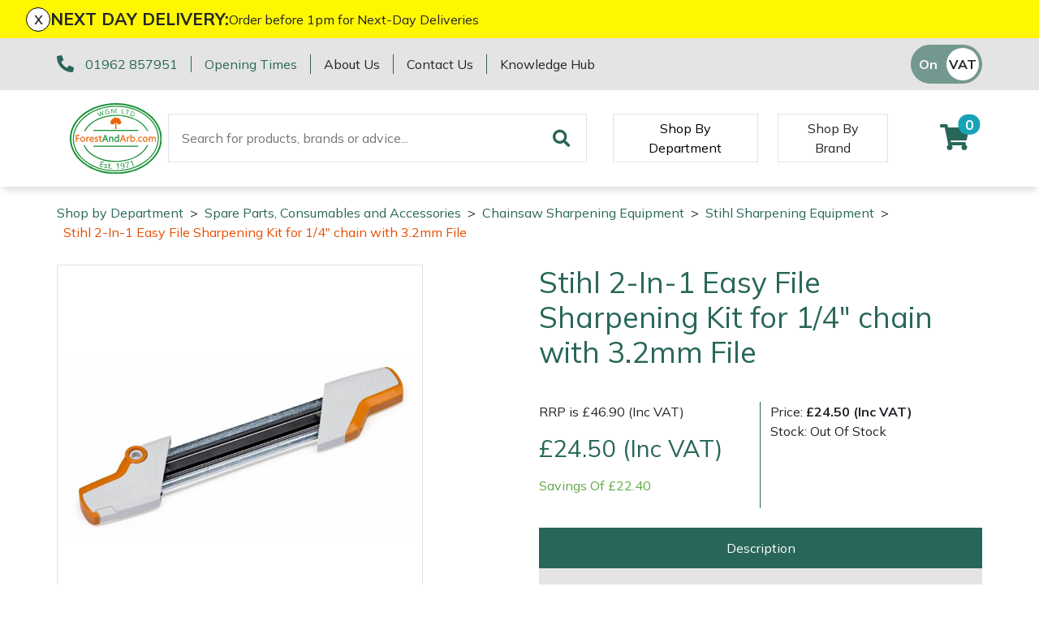

--- FILE ---
content_type: text/html; charset=utf-8
request_url: https://www.forestandarb.com/spare-parts-consumables-and-accessories/chainsaw-sharpening-equipment/stihl-chainsaw-sharpening-equipment/stihl-2-in-1-easy-file-sharpening-kit-for-14-chain-with-18-file
body_size: 15417
content:
<!DOCTYPE html>
<html lang="en">

<head><meta name="Author" content="Winchester Garden Machinery">
<meta name="Generator" content="Intergage">
<meta name="ROBOTS" content="NOODP">
<meta name="description" content="">
<meta name="keywords" content="">
<meta property="og:image" content="https://www.wgmmaster.25-1.a01.co.uk/res/Stihl%202%20in%201%20Easy%20File.jpg">
<meta property="og:title" content="Stihl 2-In-1 Easy File Sharpening Kit for 1/4&#34; chain with 3.2mm File">
<meta property="og:type" content="website">
<meta property="og:url" content="https://www.forestandarb.com/spare-parts-consumables-and-accessories/chainsaw-sharpening-equipment/stihl-chainsaw-sharpening-equipment/stihl-2-in-1-easy-file-sharpening-kit-for-14-chain-with-18-file">

  <title>Stihl 2-In-1 Easy File Sharpening Kit for 1/4&#34; chain with 3.2mm File</title>
  <meta charset="UTF-8">
  <meta name="viewport" content="width = device-width, initial-scale = 1.0">
  <script>
    WebFontConfig = {
      google: {
        families: []
      },
		timeout: 2000
    };

    (function (d) {
      if("Mulish" == "null" && "null" == "null") { return }
      if("Mulish" != "null") {WebFontConfig.google.families.push('Mulish:300,400,700')}
      if("null" != "null") {WebFontConfig.google.families.push('null')}
      d.querySelector('html').classList.add("wf-loading");
      var wf = d.createElement('script'), s = d.scripts[0];
      wf.src = 'https://ajax.googleapis.com/ajax/libs/webfont/1.6.26/webfont.js';
      wf.async = true;
      s.parentNode.insertBefore(wf, s);
    })(document);
  </script>
	<style>svg:not(:root).svg-inline--fa{overflow:visible}.fa,.fab,.fad,.fal,.far,.fas{line-height:1;font-style: normal}.fa,.fas{font-family:'Font Awesome 5 Free';font-weight:900}.svg-inline--fa{display:inline-block;font-size:inherit;height:1em;overflow:visible;vertical-align:-.125em}.svg-inline--fa.fa-lg{vertical-align:-.225em}.svg-inline--fa.fa-w-1{width:0.0625em}.svg-inline--fa.fa-w-2{width:0.125em}.svg-inline--fa.fa-w-3{width:0.1875em}.svg-inline--fa.fa-w-4{width:0.25em}.svg-inline--fa.fa-w-5{width:0.3125em}.svg-inline--fa.fa-w-6{width:0.375em}.svg-inline--fa.fa-w-7{width:0.4375em}.svg-inline--fa.fa-w-8{width:0.5em}.svg-inline--fa.fa-w-9{width:0.5625em}.svg-inline--fa.fa-w-10{width:0.625em}.svg-inline--fa.fa-w-11{width:0.6875em}.svg-inline--fa.fa-w-12{width:0.75em}.svg-inline--fa.fa-w-13{width:0.8125em}.svg-inline--fa.fa-w-14{width:0.875em}.svg-inline--fa.fa-w-15{width:0.9375em}.svg-inline--fa.fa-w-16{width:1em}.svg-inline--fa.fa-w-17{width:1.0625em}.svg-inline--fa.fa-w-18{width:1.125em}.svg-inline--fa.fa-w-19{width:1.1875em}.svg-inline--fa.fa-w-20{width:1.25em}.svg-inline--fa.fa-pull-left{margin-right:.3em;width:auto}.svg-inline--fa.fa-pull-right{margin-left:.3em;width:auto}.svg-inline--fa.fa-border{height:1.5em}.svg-inline--fa.fa-li{width:2em}.svg-inline--fa.fa-fw{width:1.25em}.fa-lg{font-size:1.33333em;line-height:0.75em;vertical-align:-.0667em}.fa-xs{font-size:.75em}.fa-sm{font-size:.875em}.fa-1x{font-size:1em}.fa-2x{font-size:2em}.fa-3x{font-size:3em}.fa-4x{font-size:4em}.fa-5x{font-size:5em}.fa-6x{font-size:6em}.fa-7x{font-size:7em}.fa-8x{font-size:8em}.fa-9x{font-size:9em}.fa-10x{font-size:10em}.fa-fw{text-align:center;width:1.25em}</style>
<link rel="canonical" href="https://www.forestandarb.com/spare-parts-consumables-and-accessories/chainsaw-sharpening-equipment/stihl-chainsaw-sharpening-equipment/stihl-2-in-1-easy-file-sharpening-kit-for-14-chain-with-18-file"><base href="https://www.forestandarb.com/spare-parts-consumables-and-accessories/chainsaw-sharpening-equipment/stihl-chainsaw-sharpening-equipment"><link rel="icon" href="/res/favicon1.ico"><link rel="stylesheet" type="text/css" href="/c2/resources/v12/ldi.css"><link rel="stylesheet" href="/res/c2ag_sitestyle_9_248_1_1.css" type="text/css"><script type="text/javascript">var UI = UI || {}; UI.aGalleries = {galleryid_3_5020:{aImages:[{nHeight:700,nTHeight:100,nTWidth:100,nWidth:700,sName:'Stihl 2 in 1 Easy File',sSrc:'/res/Stihl%202%20in%201%20Easy%20File.jpg',sThumbSrc:'/res/c2ag_100x100_3_Stihl 2 in 1 Easy File.jpg'}],bShowThumbnails:1,bSlideShow:0,nGalleryHeight:500,nGalleryWidth:500,nId:5020,nSlideDelay:5000,nThumbCount:5,nThumbHeight:100,nThumbWidth:100,sType:'product_gallery'}};</script>
<script type="text/javascript" src="/res/bootstrap12.js"></script>
<script type="text/javascript" src="/res/product-gallery.js" defer></script>
<script type="text/javascript" src="https://code.jquery.com/jquery-3.5.1.min.js"></script>
<script type="text/javascript" src="https://kit.fontawesome.com/e01920644d.js"></script>
<script type="text/javascript" src="/res/product-scripts.js" defer></script>
<script type="text/javascript" src="/res/main-app.js" defer></script>
<link rel="preload" as="style" href="/res/c2ag_tr_KG_Override.css" onload="this.onload=null;this.rel='stylesheet'"><noscript><link rel="stylesheet" type="text/css" href="/res/c2ag_tr_KG_Override.css"></noscript><link rel="preload" as="style" href="/res/faa-theme.css" onload="this.onload=null;this.rel='stylesheet'"><noscript><link rel="stylesheet" type="text/css" href="/res/faa-theme.css"></noscript><link rel="preload" as="style" href="/res/product-styles.css" onload="this.onload=null;this.rel='stylesheet'"><noscript><link rel="stylesheet" type="text/css" href="/res/product-styles.css"></noscript><script type="text/javascript" src="/res/checkout.js" defer></script>
<script type="text/javascript" src="https://widget.trustpilot.com/bootstrap/v5/tp.widget.bootstrap.min.js"></script>
<script type="text/javascript" src="/res/c2ag_tr_WGM_CR_Mobile_Filter.js"></script>
</head>

<body class=""><div id="MBMeasureTextDiv" style="position:absolute;left:0px;top:0px;visibility:hidden">&nbsp;</div>

  <div id="wrap">
	 <div id="static-header-ghost" class="static-header-ghost"></div>
	 <div id="static-header" class="static-header">
		 <div class="c2-global-announcement"><div><div class="c2-global-announcement__close" onClick="document.querySelector('.c2-global-announcement').remove();">x</div><p class="c2-global-announcement__heading">NEXT DAY DELIVERY:</p><div class="c2-global-announcement__message"><p>Order before 1pm for Next-Day Deliveries</p></div></div></div>
		 <div class="container-fluid">
<div class="row gx-container">
<div class='c2pgitm_wrap'><div class="c2-header__top bg-dark">
  <div class="container-lg d-flex py-2 align-items-center">
    <div class="d-flex flex-wrap"> 
      <div class="mb-2 mb-md-0">
        <div class="d-flex flex-wrap">
          <div class="text-nowrap">
            <i class="fa-pre-load fa-lg text-primary mr-2">
              <svg aria-hidden="true" focusable="false" data-prefix="fas" data-icon="phone-alt" class="svg-inline--fa fa-phone-alt" role="img" xmlns="http://www.w3.org/2000/svg" viewBox="0 0 512 512"><path fill="currentColor" d="M497.39 361.8l-112-48a24 24 0 0 0-28 6.9l-49.6 60.6A370.66 370.66 0 0 1 130.6 204.11l60.6-49.6a23.94 23.94 0 0 0 6.9-28l-48-112A24.16 24.16 0 0 0 122.6.61l-104 24A24 24 0 0 0 0 48c0 256.5 207.9 464 464 464a24 24 0 0 0 23.4-18.6l24-104a24.29 24.29 0 0 0-14.01-27.6z"></path></svg>
            </i>
            <span class="text-nowrap border-right border-primary pr-3"><a href="tel:01962 857951">01962 857951</a></span>
          </div>
          <div class="d-none d-md-block border-right border-primary pl-sm-3 pr-3"><span class="text-nowrap"><p><a href="https://www.forestandarb.com/opening-hours-other-departments">Opening Times</a></p></span></div>
        </div>
      </div>
      <div class="d-none d-lg-block">
        <div class="d-flex">
          <div class="border-right border-primary pl-md-3 pr-3"><a class="text-reset text-nowrap" href="https://www.forestandarb.com/about-us">About Us</a></div>
          <div class="pl-md-3 pr-3 border-right border-primary"><a class="text-reset text-nowrap" href="https://www.forestandarb.com/contact-us">Contact Us</a></div>
		  <div class="pl-3"><a class="text-reset text-nowrap" href="https://www.forestandarb.com/faa-knowledge-hub">Knowledge Hub</a></div>
        </div>
      </div>
    </div>
    <div class="ml-auto d-flex flex-direction-row align-items-center trust-pilot-snippet">
	  <div class='trustpilotwidget'><!-- TrustBox widget - Micro Star -->
<div class="trustpilot-widget" data-locale="en-GB" data-template-id="5419b732fbfb950b10de65e5" data-businessunit-id="59313e6a0000ff0005a3b758" data-style-height="24px" data-style-width="100%" data-theme="light" data-font-family="Muli" data-text-color="#ea6809">
  <a href="https://uk.trustpilot.com/review/forestandarb.com" target="_blank" rel="noopener">Trustpilot</a>
</div>
<!-- End TrustBox widget --></div>      
      <div class='c2pgitm_wrap'>
<form method="GET" action="https://www.forestandarb.com/cgi-bin/showpage.fcgi" class="c2ecvatsw">
 <input class="c2ecvatswiex" type="radio" name="ectaxswitch" value="0" id="ectaxswitchexvat"  onchange="this.parentNode.submit()"><label class="c2ecvatswlex" for="ectaxswitchexvat">Off</label>
 <input class="c2ecvatswiinc" type="radio" name="ectaxswitch" value="1" id="ectaxswitchincvat" checked onchange="this.parentNode.submit()"><label class="c2ecvatswlinc" for="ectaxswitchincvat">On</label>
<input type="hidden" name="dbitemid" value="4279">
<input type="hidden" name="ldicat" value="980">
<input type="hidden" name="p" value="5843">
<input type="hidden" name="rp" value="2">
<input type="hidden" name="sfa" value="view">
</form>
</div>
    </div>
  </div>
</div>

<div class="c2-header">
  <div class="container-lg maintain-px d-flex align-items-center justify-content-between justify-content-lg-start">

    <!-- Burger Menu Trigger -->
    <div class="d-lg-none navbar-light d-flex">
      <button class="navbar-toggler" type="button" aria-label="Toggle navigation">
        <span class="navbar-toggler-icon"></span>
      </button>
      <a href="#" class="link-secondary" data-c2-trigger="side-bar" data-c2-target="#c2-search-box-side-bar">
        <i class="fa-pre-load fa-2x ml-2 ml-sm-4 mr-2">
          <svg aria-hidden="true" focusable="false" data-prefix="fas" data-icon="search" class="svg-inline--fa fa-search" role="img" xmlns="http://www.w3.org/2000/svg" viewBox="0 0 512 512"><path fill="currentColor" d="M505 442.7L405.3 343c-4.5-4.5-10.6-7-17-7H372c27.6-35.3 44-79.7 44-128C416 93.1 322.9 0 208 0S0 93.1 0 208s93.1 208 208 208c48.3 0 92.7-16.4 128-44v16.3c0 6.4 2.5 12.5 7 17l99.7 99.7c9.4 9.4 24.6 9.4 33.9 0l28.3-28.3c9.4-9.4 9.4-24.6.1-34zM208 336c-70.7 0-128-57.2-128-128 0-70.7 57.2-128 128-128 70.7 0 128 57.2 128 128 0 70.7-57.2 128-128 128z"></path></svg>
        </i>
      </a>
    </div>
    <!-- END: Burger Menu Trigger -->

    <div class="py-3"><a href="https://www.forestandarb.com/"><img alt="ForestAndArb" src="/res/ForestAndArb_FullColour.svg" width="120"></a></div>

    <div class="ml-4 d-none d-lg-block"><div class='c2pgitm_wrap'>
<form method="post" action="https://www.forestandarb.com/search-results1" id="sfsiglobaltext5_form" class="searchBoxForm">
	<span class="SearchBox">
		 <label for="sfsiglobaltext5" class="searchBoxLabel">Search for products, brands or advice...</label>
		 <input type="text" name="sfsiglobaltext5" id="sfsiglobaltext5" size="40" class="searchBoxInput">
	</span>
	<span class="SearchBoxSubmit">
		 <button type="submit"  class="btn btn-primary btn-block d-md-inline-block w-md-auto mt-3 mt-md-0 mr-md-2 c2btnsearch sbtn" name="search">Search</button>
	</span>

<input type="hidden" name="p" value="2211">
<input type="hidden" name="search" value="1">
<input type="hidden" name="searchbox" value="sfsiglobaltext5">
</form>
</div></div>

    <!-- Mega Menu Trigger -->
    <div class="align-self-stretch align-items-center py-2 d-none d-lg-flex ml-5" data-c2-trigger="mega-menu" data-c2-target="#c2-mega-menu-shop-by-departemnt">
      <button class="shop-by-department-btn border px-3 bg-transparent">Shop By Department</button>
    </div>
    <!-- END: Mega Menu Trigger -->
	
	  <div class="align-self-stretch align-items-center py-2 d-none d-lg-flex ml-4 ml-xxl-5">
      <a href="https://www.forestandarb.com/shop-by-brand1" class="btn rounded-0 shop-by-brand-btn border d-flex align-items-center px-3">Shop By Brand</a>
    </div>
	
	 

    <div class="ml-lg-auto d-flex align-items-center">
      <!--<a class="link-secondary" id="favourite" href="https://www.forestandarb.com/wishlist">
        <i class="fa-pre-load fa-2x mr-2 mr-sm-4 ml-2">
          <svg aria-hidden="true" focusable="false" data-prefix="fas" data-icon="heart" class="svg-inline--fa fa-heart" role="img" xmlns="http://www.w3.org/2000/svg" viewBox="0 0 512 512"><path fill="currentColor" d="M462.3 62.6C407.5 15.9 326 24.3 275.7 76.2L256 96.5l-19.7-20.3C186.1 24.3 104.5 15.9 49.7 62.6c-62.8 53.6-66.1 149.8-9.9 207.9l193.5 199.8c12.5 12.9 32.8 12.9 45.3 0l193.5-199.8c56.3-58.1 53-154.3-9.8-207.9z"></path></svg>
        </i>
      </a>-->
	  <a id="mini-phone" class="d-none link-secondary" href="tel:01962 857951">
	  	<i class="fa-pre-load fa-2x mr-2 mr-sm-4 ml-2">
			<svg aria-hidden="true" focusable="false" data-prefix="fas" data-icon="phone-alt" class="svg-inline--fa fa-phone-alt" role="img" xmlns="http://www.w3.org/2000/svg" viewBox="0 0 512 512"><path fill="currentColor" d="M497.39 361.8l-112-48a24 24 0 0 0-28 6.9l-49.6 60.6A370.66 370.66 0 0 1 130.6 204.11l60.6-49.6a23.94 23.94 0 0 0 6.9-28l-48-112A24.16 24.16 0 0 0 122.6.61l-104 24A24 24 0 0 0 0 48c0 256.5 207.9 464 464 464a24 24 0 0 0 23.4-18.6l24-104a24.29 24.29 0 0 0-14.01-27.6z"></path></svg>
		</i>
	  </a>
      <div class='c2pgitm_wrap'><div id="basket_icon_7"><div><a href="https://www.forestandarb.com/shopping-basket"><i class="fa-pre-load fa fa-2x"><svg aria-hidden="true" class="svg-inline--fa fa-shopping-cart" data-icon="shopping-cart" data-prefix="fas" focusable="false" role="img" viewbox="0 0 576 512" xmlns="http://www.w3.org/2000/svg"><path d="M528.12 301.319l47.273-208C578.806 78.301 567.391 64 551.99 64H159.208l-9.166-44.81C147.758 8.021 137.93 0 126.529 0H24C10.745 0 0 10.745 0 24v16c0 13.255 10.745 24 24 24h69.883l70.248 343.435C147.325 417.1 136 435.222 136 456c0 30.928 25.072 56 56 56s56-25.072 56-56c0-15.674-6.447-29.835-16.824-40h209.647C430.447 426.165 424 440.326 424 456c0 30.928 25.072 56 56 56s56-25.072 56-56c0-22.172-12.888-41.332-31.579-50.405l5.517-24.276c3.413-15.018-8.002-29.319-23.403-29.319H218.117l-6.545-32h293.145c11.206 0 20.92-7.754 23.403-18.681z" fill="currentColor">&nbsp;</path></svg><span class="badge bg-info rounded-pill">0</span></i></a></div></div></div>
    </div>
  </div>

  <!-- Mega Menu Container -->
  <div id='c2-mega-menu-container' class="position-absolute w-100 bg-light">

    <!-- Shop By Department Menu -->
    <div id="c2-mega-menu-shop-by-departemnt" class="container">
      <div class="row g-0">
        <div class="col-3 c2-mega-menu-shop-by-departemnt__lev1 border-right overflow-auto border-dark py-3">
          <div class='c2pgitm_wrap'><!--start of menu HTML - c2cssmenu.html shop_by_department_menu12 OldVersion=0 -->
<div id="c2-mega-menu-shop-by-departemnt__menu" class="c2-mega-menu-shop-by-departemnt__menu menudefault">
<ul class="lev1" id="c2-mega-menu-shop-by-departemnt__menu_ul" >
        <li class="lev1 par parlev1 first">
            <a class="lev1 par parlev1 first" href="https://www.forestandarb.com/Machinery.html" >Machinery</a>
    <ul class="lev2">
        <li class="lev2 child">
            <a class="lev2 child" href="https://www.forestandarb.com/machinery/brushcutters" >Brushcutters</a>
        </li>
        <li class="lev2 child">
            <a class="lev2 child" href="https://www.forestandarb.com/machinery/chainsaws" >Chainsaws</a>
        </li>
        <li class="lev2 child">
            <a class="lev2 child" href="https://www.forestandarb.com/machinery/chainsaw-hand-pruners" >Chainsaw Hand Pruners</a>
        </li>
        <li class="lev2 child">
            <a class="lev2 child" href="https://www.forestandarb.com/machinery/chainsaw-pole-pruners" >Chainsaw Pole Pruners</a>
        </li>
        <li class="lev2 child">
            <a class="lev2 child" href="https://www.forestandarb.com/machinery/Compact-Tool-Carriers" >Compact Tool Carriers</a>
        </li>
        <li class="lev2 child">
            <a class="lev2 child" href="https://www.forestandarb.com/machinery/disc-cutters" >Disc Cutters</a>
        </li>
        <li class="lev2 child">
            <a class="lev2 child" href="https://www.forestandarb.com/machinery/earth-augers" >Earth Augers</a>
        </li>
        <li class="lev2 child">
            <a class="lev2 child" href="https://www.forestandarb.com/machinery/hedge-cutters-and-trimmers" >Hedge Cutters & Trimmers</a>
        </li>
        <li class="lev2 child">
            <a class="lev2 child" href="https://www.forestandarb.com/machinery/mowers" >Lawn Mowers</a>
        </li>
        <li class="lev2 child">
            <a class="lev2 child" href="https://www.forestandarb.com/machinery/leaf-blowers-vacuums" >Leaf Blowers & Vacuums</a>
        </li>
        <li class="lev2 child">
            <a class="lev2 child" href="https://www.forestandarb.com/machinery/log-splitters" >Log Splitters</a>
        </li>
        <li class="lev2 child">
            <a class="lev2 child" href="https://www.forestandarb.com/iqs/ldicat.1608/shop-by-department" >M.E.W.Ps</a>
        </li>
        <li class="lev2 child">
            <a class="lev2 child" href="https://www.forestandarb.com/machinery/Multiple-Machine-Bundles" >Multiple Machine Bundles</a>
        </li>
        <li class="lev2 child">
            <a class="lev2 child" href="https://www.forestandarb.com/machinery/multi-tools" >Multi Tools</a>
        </li>
        <li class="lev2 child">
            <a class="lev2 child" href="https://www.forestandarb.com/machinery/post-drivers" >Post Drivers</a>
        </li>
        <li class="lev2 child">
            <a class="lev2 child" href="https://www.forestandarb.com/machinery/pressure-washers" >Pressure Washers</a>
        </li>
        <li class="lev2 child">
            <a class="lev2 child" href="https://www.forestandarb.com/machinery/pruning-shears" >Pruning Shears</a>
        </li>
        <li class="lev2 child">
            <a class="lev2 child" href="https://www.forestandarb.com/machinery/shrub-shears" >Shrub Shears</a>
        </li>
        <li class="lev2 child">
            <a class="lev2 child" href="https://www.forestandarb.com/machinery/spreaders" >Spreaders</a>
        </li>
        <li class="lev2 child">
            <a class="lev2 child" href="https://www.forestandarb.com/machinery/specialist-mowers" >Specialist Mowers</a>
        </li>
        <li class="lev2 child">
            <a class="lev2 child" href="https://www.forestandarb.com/machinery/sprayers-mistblowers-water-units" >Sprayers, Mistblowers & Water Units</a>
        </li>
        <li class="lev2 child">
            <a class="lev2 child" href="https://www.forestandarb.com/machinery/stumpgrinders" >Stumpgrinders</a>
        </li>
        <li class="lev2 child">
            <a class="lev2 child" href="https://www.forestandarb.com/machinery/sweepers" >Sweepers</a>
        </li>
        <li class="lev2 child">
            <a class="lev2 child" href="https://www.forestandarb.com/machinery/tractors-ride-ons" >Tractors, Ride-Ons & Zero Turns</a>
        </li>
        <li class="lev2 child">
            <a class="lev2 child" href="https://www.forestandarb.com/machinery/Transporters" >Transporters</a>
        </li>
        <li class="lev2 child">
            <a class="lev2 child" href="https://www.forestandarb.com/machinery/water-pumps" >Water Pumps</a>
        </li>
        <li class="lev2 child lastlev2 last">
            <a class="lev2 child lastlev2 last" href="https://www.forestandarb.com/machinery/wood-chippers" >Wood Chippers</a>
        </li></ul>
        </li>
        <li class="lev1 par parlev1">
            <a class="lev1 par parlev1" href="https://www.forestandarb.com/arborist-and-forestry-equipment" >Arborist & Forestry Equipment</a>
    <ul class="lev2">
        <li class="lev2 child">
            <a class="lev2 child" href="https://www.forestandarb.com/arborist-and-forestry-equipment/arb-trolleys" >Arb Trolleys</a>
        </li>
        <li class="lev2 child">
            <a class="lev2 child" href="https://www.forestandarb.com/arborist-and-forestry-equipment/bracing-systems" >Bracing systems</a>
        </li>
        <li class="lev2 child">
            <a class="lev2 child" href="https://www.forestandarb.com/arborist-and-forestry-equipment/cambium-savers" >Cambium Savers</a>
        </li>
        <li class="lev2 child">
            <a class="lev2 child" href="https://www.forestandarb.com/arborist-and-forestry-equipment/climbing-aids" >Climbing Aids</a>
        </li>
        <li class="lev2 child">
            <a class="lev2 child" href="https://www.forestandarb.com/arborist-and-forestry-equipment/climbing-harnesses" >Climbing Harnesses</a>
        </li>
        <li class="lev2 child">
            <a class="lev2 child" href="https://www.forestandarb.com/arborist-and-forestry-equipment/climbing-karabiners-tool-clips" >Climbing Karabiners & Tool Clips</a>
        </li>
        <li class="lev2 child">
            <a class="lev2 child" href="https://www.forestandarb.com/arborist-and-forestry-equipment/climbing-kits" >Climbing Kits</a>
        </li>
        <li class="lev2 child">
            <a class="lev2 child" href="https://www.forestandarb.com/arborist-and-forestry-equipment/climbing-pulleys-swivels" >Climbing Pulleys & Swivels</a>
        </li>
        <li class="lev2 child">
            <a class="lev2 child" href="https://www.forestandarb.com/arborist-and-forestry-equipment/climbing-ropes-rope-care" >Climbing Ropes & Rope Care</a>
        </li>
        <li class="lev2 child">
            <a class="lev2 child" href="https://www.forestandarb.com/arborist-and-forestry-equipment/climbing-spikes" >Climbing Spikes</a>
        </li>
        <li class="lev2 child">
            <a class="lev2 child" href="https://www.forestandarb.com/arborist-and-forestry-equipment/felling-wedges" >Felling Wedges</a>
        </li>
        <li class="lev2 child">
            <a class="lev2 child" href="https://www.forestandarb.com/arborist-and-forestry-equipment/fliplines-lanyards" >Fliplines & Lanyards</a>
        </li>
        <li class="lev2 child">
            <a class="lev2 child" href="https://www.forestandarb.com/arborist-and-forestry-equipment/forestry-tools" >Forestry Tools</a>
        </li>
        <li class="lev2 child">
            <a class="lev2 child" href="https://www.forestandarb.com/arborist-and-forestry-equipment/forestry-tool-belts-pouches" >Forestry Tool Belts & Pouches</a>
        </li>
        <li class="lev2 child">
            <a class="lev2 child" href="https://www.forestandarb.com/arborist-and-forestry-equipment/kit-bags-storage" >Kit Bags & Storage</a>
        </li>
        <li class="lev2 child">
            <a class="lev2 child" href="https://www.forestandarb.com/arborist-and-forestry-equipment/lowering-devices" >Lowering Devices</a>
        </li>
        <li class="lev2 child">
            <a class="lev2 child" href="https://www.forestandarb.com/arborist-and-forestry-equipment/lowering-pulleys" >Lowering Pulleys</a>
        </li>
        <li class="lev2 child">
            <a class="lev2 child" href="https://www.forestandarb.com/arborist-and-forestry-equipment/lowering-ropes" >Lowering Ropes</a>
        </li>
        <li class="lev2 child">
            <a class="lev2 child" href="https://www.forestandarb.com/arborist-and-forestry-equipment/prussiks-accessory-cord" >Prussiks and Accessory Cord</a>
        </li>
        <li class="lev2 child">
            <a class="lev2 child" href="https://www.forestandarb.com/arborist-and-forestry-equipment/rigging-plates" >Rigging Plates</a>
        </li>
        <li class="lev2 child">
            <a class="lev2 child" href="https://www.forestandarb.com/arborist-and-forestry-equipment/steel-karabiners" >Steel Karabiners</a>
        </li>
        <li class="lev2 child">
            <a class="lev2 child" href="https://www.forestandarb.com/arborist-and-forestry-equipment/tool-strops-slings" >Tool Strops & Slings</a>
        </li>
        <li class="lev2 child">
            <a class="lev2 child" href="https://www.forestandarb.com/arborist-and-forestry-equipment/throwline-equipment" >Throwline Equipment</a>
        </li>
        <li class="lev2 child">
            <a class="lev2 child" href="https://www.forestandarb.com/arborist-and-forestry-equipment/whoopies-slings" >Whoopies & Slings</a>
        </li>
        <li class="lev2 child lastlev2 last">
            <a class="lev2 child lastlev2 last" href="https://www.forestandarb.com/arborist-and-forestry-equipment/winches-accessories" >Winches & Accessories</a>
        </li></ul>
        </li>
        <li class="lev1 par parlev1">
            <a class="lev1 par parlev1" href="https://www.forestandarb.com/clothing-and-ppe" >Clothing and PPE</a>
    <ul class="lev2">
        <li class="lev2 child">
            <a class="lev2 child" href="https://www.forestandarb.com/clothing-and-ppe/base-layers" >Base Layers</a>
        </li>
        <li class="lev2 child">
            <a class="lev2 child" href="https://www.forestandarb.com/clothing-and-ppe/boot-care" >Boot Care</a>
        </li>
        <li class="lev2 child">
            <a class="lev2 child" href="https://www.forestandarb.com/clothing-and-ppe/caps-beanies-and-sunglasses" >Caps, Beanies & Sunglasses</a>
        </li>
        <li class="lev2 child">
            <a class="lev2 child" href="https://www.forestandarb.com/clothing-and-ppe/chainsaw-boots" >Chainsaw Boots</a>
        </li>
        <li class="lev2 child">
            <a class="lev2 child" href="https://www.forestandarb.com/clothing-and-ppe/chainsaw-jackets" >Chainsaw Jackets</a>
        </li>
        <li class="lev2 child">
            <a class="lev2 child" href="https://www.forestandarb.com/clothing-and-ppe/chainsaw-trousers" >Chainsaw Trousers</a>
        </li>
        <li class="lev2 child">
            <a class="lev2 child" href="https://www.forestandarb.com/clothing-and-ppe/gloves" >Gloves</a>
        </li>
        <li class="lev2 child">
            <a class="lev2 child" href="https://www.forestandarb.com/clothing-and-ppe/headwear" >Headwear</a>
        </li>
        <li class="lev2 child">
            <a class="lev2 child" href="https://www.forestandarb.com/clothing-and-ppe/hoodies-fleeces" >Hoodies, Fleeces & Jumpers</a>
        </li>
        <li class="lev2 child">
            <a class="lev2 child" href="https://www.forestandarb.com/clothing-and-ppe/jackets-and-waterproofs" >Jackets and Waterproofs</a>
        </li>
        <li class="lev2 child">
            <a class="lev2 child" href="https://www.forestandarb.com/clothing-and-ppe/ppe-accessories" >PPE Accessories</a>
        </li>
        <li class="lev2 child">
            <a class="lev2 child" href="https://www.forestandarb.com/clothing-and-ppe/ppe-kits" >PPE Kits</a>
        </li>
        <li class="lev2 child">
            <a class="lev2 child" href="https://www.forestandarb.com/clothing-and-ppe/safety-glasses" >Safety Glasses</a>
        </li>
        <li class="lev2 child">
            <a class="lev2 child" href="https://www.forestandarb.com/clothing-and-ppe/safety-boots" >Safety Boots</a>
        </li>
        <li class="lev2 child">
            <a class="lev2 child" href="https://www.forestandarb.com/clothing-and-ppe/socks" >Socks</a>
        </li>
        <li class="lev2 child">
            <a class="lev2 child" href="https://www.forestandarb.com/clothing-and-ppe/t-shirts" >T-Shirts</a>
        </li>
        <li class="lev2 child">
            <a class="lev2 child" href="https://www.forestandarb.com/clothing-and-ppe/walking-outdoor-boots" >Walking & Outdoor Boots</a>
        </li>
        <li class="lev2 child lastlev2 last">
            <a class="lev2 child lastlev2 last" href="https://www.forestandarb.com/clothing-and-ppe/work-trousers-waterproofs" >Work Trousers, Waterproofs</a>
        </li></ul>
        </li>
        <li class="lev1 par parlev1">
            <a class="lev1 par parlev1" href="https://www.forestandarb.com/tools" >Tools</a>
    <ul class="lev2">
        <li class="lev2 child">
            <a class="lev2 child" href="https://www.forestandarb.com/tools/axes" >Axes</a>
        </li>
        <li class="lev2 child">
            <a class="lev2 child" href="https://www.forestandarb.com/iqs/ldicat.1507/shop-by-department" >Drills & Impact Drivers</a>
        </li>
        <li class="lev2 child">
            <a class="lev2 child" href="https://www.forestandarb.com/tools/fencing-staplers" >Fencing Staplers</a>
        </li>
        <li class="lev2 child">
            <a class="lev2 child" href="https://www.forestandarb.com/tools/gardening-tools" >Gardening Tools</a>
        </li>
        <li class="lev2 child">
            <a class="lev2 child" href="https://www.forestandarb.com/tools/grease-guns" >Grease Guns</a>
        </li>
        <li class="lev2 child">
            <a class="lev2 child" href="https://www.forestandarb.com/tools/hand-tools" >Hand Tools</a>
        </li>
        <li class="lev2 child">
            <a class="lev2 child" href="https://www.forestandarb.com/tools/inflators" >Inflators & Air Compressors</a>
        </li>
        <li class="lev2 child">
            <a class="lev2 child" href="https://www.forestandarb.com/tools/knives" >Knives</a>
        </li>
        <li class="lev2 child">
            <a class="lev2 child" href="https://www.forestandarb.com/tools/pole-sets" >Pole Sets</a>
        </li>
        <li class="lev2 child">
            <a class="lev2 child" href="https://www.forestandarb.com/tools/pruning-saws" >Pruning Saws</a>
        </li>
        <li class="lev2 child">
            <a class="lev2 child" href="https://www.forestandarb.com/tools/secateurs-loppers" >Secateurs, Loppers & Shears</a>
        </li>
        <li class="lev2 child">
            <a class="lev2 child" href="https://www.forestandarb.com/tools/splitting-accessories" >Splitting Accessories</a>
        </li>
        <li class="lev2 child lastlev2 last">
            <a class="lev2 child lastlev2 last" href="https://www.forestandarb.com/tools/tool-storage" >Tool & Chemical Storage</a>
        </li></ul>
        </li>
        <li class="lev1 par parlev1">
            <a class="lev1 par parlev1" href="https://www.forestandarb.com/health-safety" >Health and Safety</a>
    <ul class="lev2">
        <li class="lev2 child">
            <a class="lev2 child" href="https://www.forestandarb.com/health-and-safety/first-aid-hygiene" >First Aid & Hygiene</a>
        </li>
        <li class="lev2 child">
            <a class="lev2 child" href="https://www.forestandarb.com/health-and-safety/forestry-signs" >Forestry Signs</a>
        </li>
        <li class="lev2 child">
            <a class="lev2 child" href="https://www.forestandarb.com/health-and-safety/health-safety-kits" >Health & Safety Kits</a>
        </li>
        <li class="lev2 child">
            <a class="lev2 child" href="https://www.forestandarb.com/health-and-safety/road-signs" >Road Signs</a>
        </li>
        <li class="lev2 child lastlev2 last">
            <a class="lev2 child lastlev2 last" href="https://www.forestandarb.com/health-and-safety/stumpguards" >Stumpguards</a>
        </li></ul>
        </li>
        <li class="lev1 par parlev1">
            <a class="lev1 par parlev1" href="https://www.forestandarb.com/toys-merchandise" >Gifts, Toys & Games</a>
    <ul class="lev2">
        <li class="lev2 child">
            <a class="lev2 child" href="https://www.forestandarb.com/gifts-toys-games/Bison-Gifts-Toys-and-Games" >Bison Gifts, Toys & Games</a>
        </li>
        <li class="lev2 child">
            <a class="lev2 child" href="https://www.forestandarb.com/gifts-toys-games/Cutting-Edge-Gifts-Toys-Games" >Cutting Edge Gifts Toys and Games</a>
        </li>
        <li class="lev2 child">
            <a class="lev2 child" href="https://www.forestandarb.com/gifts-toys-games/horizon-gifts-toys-and-games" >Horizon Gifts, Toys & Games</a>
        </li>
        <li class="lev2 child">
            <a class="lev2 child" href="https://www.forestandarb.com/gifts-toys-games/husqvarna-gifts-toys-games" >Husqvarna Gifts, Toys & Games</a>
        </li>
        <li class="lev2 child">
            <a class="lev2 child" href="https://www.forestandarb.com/gifts-toys-games/stihl-gifts-toys-games" >Stihl Gifts, Toys & Games</a>
        </li>
        <li class="lev2 child">
            <a class="lev2 child" href="https://www.forestandarb.com/gifts-toys-games/teufelberger-gifts-toys-and-games" >Teufelberger Gifts, Toys & Games</a>
        </li>
        <li class="lev2 child lastlev2 last">
            <a class="lev2 child lastlev2 last" href="https://www.forestandarb.com/gifts-toys-games/Viking-Gifts-Toys-Games" >Viking Gifts Toys and Games</a>
        </li></ul>
        </li>
        <li class="lev1 par parlev1">
            <a class="lev1 par parlev1" href="https://www.forestandarb.com/spare-parts-consumables-and-accessories" >Spare Parts, Consumables and Accessories</a>
    <ul class="lev2">
        <li class="lev2 child">
            <a class="lev2 child" href="https://www.forestandarb.com/spare-parts-consumables-and-accessories/cordless-accessories" >Batteries and Chargers</a>
        </li>
        <li class="lev2 child">
            <a class="lev2 child" href="https://www.forestandarb.com/spare-parts-consumables-and-accessories/brushcutter-harnesses" >Brushcutter Harnesses</a>
        </li>
        <li class="lev2 child">
            <a class="lev2 child" href="https://www.forestandarb.com/spare-parts-consumables-and-accessories/brushcutter-line-heads-blades" >Brushcutter Line, Heads & Blades</a>
        </li>
        <li class="lev2 child">
            <a class="lev2 child" href="https://www.forestandarb.com/spare-parts-consumables-and-accessories/chainsaw-bars-chains" >Chainsaw Bars & Chains</a>
        </li>
        <li class="lev2 child">
            <a class="lev2 child" href="https://www.forestandarb.com/spare-parts-consumables-and-accessories/chainsaw-sharpening-equipment" >Chainsaw Sharpening Equipment</a>
        </li>
        <li class="lev2 child">
            <a class="lev2 child" href="https://www.forestandarb.com/spare-parts-consumables-and-accessories/chainsaw-storage" >Chainsaw Storage</a>
        </li>
        <li class="lev2 child">
            <a class="lev2 child" href="https://www.forestandarb.com/spare-parts-consumables-and-accessories/chemicals" >Chemicals</a>
        </li>
        <li class="lev2 child">
            <a class="lev2 child" href="https://www.forestandarb.com/spare-parts-consumables-and-accessories/cleaning-products" >Cleaning Products</a>
        </li>
        <li class="lev2 child">
            <a class="lev2 child" href="https://www.forestandarb.com/spare-parts-consumables-and-accessories/disc-cutter-accessories" >Disc Cutter Accessories</a>
        </li>
        <li class="lev2 child">
            <a class="lev2 child" href="https://www.forestandarb.com/spare-parts-consumables-and-accessories/earth-auger-accessories" >Earth Auger Accessories</a>
        </li>
        <li class="lev2 child">
            <a class="lev2 child" href="https://www.forestandarb.com/spare-parts-consumables-and-accessories/fencing-staple-accessories" >Fencing Staple Accessories</a>
        </li>
        <li class="lev2 child">
            <a class="lev2 child" href="https://www.forestandarb.com/spare-parts-consumables-and-accessories/fuels-lubricants" >Fuels & Lubricants</a>
        </li>
        <li class="lev2 child">
            <a class="lev2 child" href="https://www.forestandarb.com/spare-parts-consumables-and-accessories/fuel-cans-mixing-bottles-spill-kits" >Fuel Cans, Mixing Bottles & Spill Kits</a>
        </li>
        <li class="lev2 child">
            <a class="lev2 child" href="https://www.forestandarb.com/spare-parts-consumables-and-accessories/leaf-blower-vacuum-accessories" >Leaf Blower Vacuum Accessories</a>
        </li>
        <li class="lev2 child">
            <a class="lev2 child" href="https://www.forestandarb.com/spare-parts-consumables-and-accessories/maintenance-tools" >Maintenance Tools</a>
        </li>
        <li class="lev2 child">
            <a class="lev2 child" href="https://www.forestandarb.com/spare-parts-consumables-and-accessories/mower-accessories" >Mower Accessories</a>
        </li>
        <li class="lev2 child">
            <a class="lev2 child" href="https://www.forestandarb.com/spare-parts-consumables-and-accessories/pressure-washer-accessories" >Pressure Washer Accessories</a>
        </li>
        <li class="lev2 child">
            <a class="lev2 child" href="https://www.forestandarb.com/spare-parts-consumables-and-accessories/shredder-chipper-accessories" >Shredder & Chipper Accessories</a>
        </li>
        <li class="lev2 child lastlev2 last">
            <a class="lev2 child lastlev2 last" href="https://www.forestandarb.com/spare-parts-consumables-and-accessories/Sprayer-Mistblower-Accessories" >Sprayer & Mistblower Accessories</a>
        </li></ul>
        </li>
        <li class="lev1 par parlev1">
            <a class="lev1 par parlev1" href="https://www.forestandarb.com/outdoor-living" >Outdoor Living</a>
    <ul class="lev2">
        <li class="lev2 child lastlev2 last">
            <a class="lev2 child lastlev2 last" href="https://www.forestandarb.com/iqs/ldicat.1560/shop-by-department" >Fire Pits</a>
        </li></ul>
        </li>
        <li class="lev1 par parlev1">
            <a class="lev1 par parlev1" href="https://www.forestandarb.com/Other-Equipment" >Other Equipment</a>
    <ul class="lev2">
        <li class="lev2 child">
            <a class="lev2 child" href="https://www.forestandarb.com/other-equipment/fans" >Fans</a>
        </li>
        <li class="lev2 child">
            <a class="lev2 child" href="https://www.forestandarb.com/other-equipment/heaters" >Heaters</a>
        </li>
        <li class="lev2 child">
            <a class="lev2 child" href="https://www.forestandarb.com/other-equipment/lighting" >Lighting</a>
        </li>
        <li class="lev2 child">
            <a class="lev2 child" href="https://www.forestandarb.com/other-equipment/saw-horses-benches" >Saw Horses & Benches</a>
        </li>
        <li class="lev2 child">
            <a class="lev2 child" href="https://www.forestandarb.com/other-equipment/speakers" >Speakers</a>
        </li>
        <li class="lev2 child">
            <a class="lev2 child" href="https://www.forestandarb.com/other-equipment/tripod-ladders" >Tripod Ladders</a>
        </li>
        <li class="lev2 child">
            <a class="lev2 child" href="https://www.forestandarb.com/other-equipment/trolleys" >Trolleys</a>
        </li>
        <li class="lev2 child">
            <a class="lev2 child" href="https://www.forestandarb.com/other-equipment/water-technology" >Watering Equipment</a>
        </li>
        <li class="lev2 last child lastlev2">
            <a class="lev2 last child lastlev2" href="https://www.forestandarb.com/other-equipment/wet-dry-vacuum-cleaners" >Wet & Dry Vacuum Cleaners</a>
        </li></ul>
        </li>
</ul>
</div></div>
        </div>
        <div id="c2-mega-menu-shop-by-departemnt__lev2" class="col-9 c2-mega-menu-shop-by-departemnt__lev2 overflow-auto px-3 py-3"></div>
        <div class="col-12 border-top border-dark c2-mega-menu-shop-by-departemnt__bottom-links d-flex align-items-center">
          <div class='c2pgitm_wrap'><!--start of menu HTML - c2cssmenu.html bottom_links_menu13 OldVersion=0 -->
<div id="c2-mega-menu-shop-by-departemnt__bottom-links__menu" class="c2-mega-menu-shop-by-departemnt__bottom-links__menu menudefault">
<ul class="lev1" id="c2-mega-menu-shop-by-departemnt__bottom-links__menu_ul" >
        <li class="lev1 first">
            <a class="lev1 first" href="https://www.forestandarb.com/shop-by-brand1" >Shop By Brand</a>
        </li>
        <li class="lev1">
            <a class="lev1" href="https://www.forestandarb.com/sale" >Sale</a>
        </li>
        <li class="lev1">
            <a class="lev1" href="https://www.forestandarb.com/clearance" >Clearance</a>
        </li>
        <li class="lev1">
            <a class="lev1" href="https://www.forestandarb.com/contact-us" >Contact Us</a>
        </li>
        <li class="lev1">
            <a class="lev1" href="https://www.forestandarb.com/returns1" >Returns</a>
        </li>
        <li class="lev1">
            <a class="lev1" href="https://www.forestandarb.com/faqs3" >FAQs</a>
        </li>
        <li class="lev1">
            <a class="lev1" href="https://www.forestandarb.com/delivery-charges" >Delivery Charges</a>
        </li>
        <li class="lev1 faa-knowledge-link">
            <a class="lev1 faa-knowledge-link" href="https://www.forestandarb.com/faa-knowledge-hub" >FAA Knowledge Hub</a>
        </li>
        <li class="lev1 last">
            <a class="lev1 last" href="https://www.forestandarb.com/arrange-a-consultation" >Arrange a Consultation</a>
        </li>
</ul>
</div></div>
        </div>
      </div>
    </div>
    <!-- END: Shop By Department Menu -->

  </div>
  <!-- END: Mega Menu Container-->
</div>

<div>
  <div class="container-lg">
    <div class='c2pgitm_wrap'><div class="LocatorContainer"><span class="LocatorText"><a href="https://www.forestandarb.com/shop-by-department">Shop by Department</a></span><span class="LocatorSeparator"> &#62; </span><span class="LocatorText"><a href="https://www.forestandarb.com/spare-parts-consumables-and-accessories">Spare Parts, Consumables and Accessories</a></span><span class="LocatorSeparator"> &#62; </span><span class="LocatorText"><a href="https://www.forestandarb.com/spare-parts-consumables-and-accessories/chainsaw-sharpening-equipment">Chainsaw Sharpening Equipment</a></span><span class="LocatorSeparator"> &#62; </span><span class="LocatorText"><a href="https://www.forestandarb.com/spare-parts-consumables-and-accessories/chainsaw-sharpening-equipment/stihl-chainsaw-sharpening-equipment">Stihl Sharpening Equipment</a></span><span class="LocatorSeparator"> &#62; </span><span class="LocatorText">Stihl 2-In-1 Easy File Sharpening Kit for 1/4&#34; chain with 3.2mm File</span></div></div>
  </div>
</div></div>
</div>
</div>
	 </div>
    
<!--[Fold]-->
    <main class="c2-main container-fluid" role="main" id="main">
<div class="row gx-container">
<div class='c2pgitm_wrap'><div class='c2pgitm_wrap'><div>
	<div class="container-lg">
		<article class="c2-product-detail col-12 mb-3 mb-md-5">
			<div class="row gx-5 gy-3">
				




<div class="col-12">
  <div class="row gx-5 gy-3 align-items-start">

    <div class="col-12 col-lg-6 sticky-header-lg-top">
      <div class="row gy-2" style="position: relative;">
        





	<p><div class="c2-product-gallery" id="galleryid_3_5020">
  <div class="row">
    <div class="col-12 col-md-10 col-lg-12 col-xl-10 c2-product-gallery__figure">
      <figure class="mb-md-0 mb-lg-3 mb-xl-0 embed-responsive embed-responsive-1by1 img-object-fit-contain border cursor-pointer"><img alt="main image" class="c2-product-gallery__image" loading='lazy'></figure>
    </div>
    <div class="col-12 col-md-2 col-lg-12 col-xl-2 c2-product-gallery__thumbnails d-flex d-md-block d-lg-flex d-xl-block">
      <figure class="mb-0 mb-md-3 mb-lg-0 mb-xl-3 mr-2 mr-md-0 mr-lg-2 mr-xl-0 border cursor-pointer"><img alt="Stihl 2 in 1 Easy File" src="/res/c2ag_100x100_3_Stihl 2 in 1 Easy File.jpg" data-index="0" data-img="/res/Stihl%202%20in%201%20Easy%20File.jpg" loading='lazy'></figure>
    </div>
  </div>
</div>

<!-- Root element of PhotoSwipe. Must have class pswp. -->
<div class="pswp" id="pswp-galleryid_3_5020" tabindex="-1" role="dialog" aria-hidden="true">

  <!-- Background of PhotoSwipe. 
       It's a separate element as animating opacity is faster than rgba(). -->
  <div class="pswp__bg"></div>

  <!-- Slides wrapper with overflow:hidden. -->
  <div class="pswp__scroll-wrap">

      <!-- Container that holds slides. 
          PhotoSwipe keeps only 3 of them in the DOM to save memory.
          Don't modify these 3 pswp__item elements, data is added later on. -->
      <div class="pswp__container">
          <div class="pswp__item"></div>
          <div class="pswp__item"></div>
          <div class="pswp__item"></div>
      </div>

      <!-- Default (PhotoSwipeUI_Default) interface on top of sliding area. Can be changed. -->
      <div class="pswp__ui pswp__ui--hidden">

          <div class="pswp__top-bar">

              <!--  Controls are self-explanatory. Order can be changed. -->

              <div class="pswp__counter"></div>

              <button class="pswp__button pswp__button--close" title="Close (Esc)"></button>

              <button class="pswp__button pswp__button--share" title="Share"></button>

              <button class="pswp__button pswp__button--fs" title="Toggle fullscreen"></button>

              <button class="pswp__button pswp__button--zoom" title="Zoom in/out"></button>

              <!-- Preloader demo https://codepen.io/dimsemenov/pen/yyBWoR -->
              <!-- element will get class pswp__preloader--active when preloader is running -->
              <div class="pswp__preloader">
                  <div class="pswp__preloader__icn">
                    <div class="pswp__preloader__cut">
                      <div class="pswp__preloader__donut"></div>
                    </div>
                  </div>
              </div>
          </div>

          <div class="pswp__share-modal pswp__share-modal--hidden pswp__single-tap">
              <div class="pswp__share-tooltip"></div> 
          </div>

          <button class="pswp__button pswp__button--arrow--left" title="Previous (arrow left)">
          </button>

          <button class="pswp__button pswp__button--arrow--right" title="Next (arrow right)">
          </button>

          <div class="pswp__caption">
              <div class="pswp__caption__center"></div>
          </div>

      </div>

  </div>

</div></p>


		 
      </div>
    </div>
    
    <div class="col-12 col-lg-6 sticky-header-lg-top">
      <div class="row gy-4">
    
        <div class="col-12">
	<h1>Stihl 2-In-1 Easy File Sharpening Kit for 1/4&#34; chain with 3.2mm File</h1>
</div>
<div class="col-12 col-sm-6 col-lg-12 col-xl-6 border-primary c2-product-detail__product-price-container maintain-px ">
	<p data-price="&pound;46.90 (Inc VAT)">RRP is &pound;46.90 (Inc VAT)</p>
	<div class="mb-3 c2-product-detail__product-price">&pound;24.50 (Inc VAT)</div>
<p data-price="&pound;46.90 (Inc VAT)">Savings Of &pound;22.40</p>
</div>
<div class="col-12 col-sm-6 col-lg-12 col-xl-6 c2-product-detail__buy-form">
	Price: <strong>&pound;24.50 (Inc VAT)</strong><br><span class="stockmessage">Stock: Out Of Stock</span>
	
</div>
<div class="col-12 c2-product-detail__pd-option-select-box d-none"></div>
    
        




<div class="col-12 c2-product-tabs d-none d-lg-block">
  <ul class="nav nav-pills" role="tablist">
  
  	
		<li class="nav-item" role="presentation">
			<a class="nav-link active text-center" id="pills-description-tab" data-toggle="pill" href="#pills-description" role="tab" aria-controls="pills-description" aria-selected="true">Description</a>
		</li>
	
	
	
	
	
	
	
	
	
	

  </ul>

  <div class="tab-content bg-dark py-4 px-3">
  
  	
		<div class="tab-pane fade show active" id="pills-description" role="tabpanel" aria-labelledby="pills-description-tab">
			<h2>Stihl 2-In-1 Easy File Sharpening Kit for 1/4&#34; chain with 3.2mm File Description</h2>
			<p>Practical tool for quickly sharpening the teeth and depth gauge in a single action, significantly reducing chain maintenance time. The sturdy frame allows for a smooth filing action with highly accurate results. All the files are easily replaceable. Includes round and flat files.</p>
		</div>
	
	
	
	
	
	
	
	
		<div class="tab-pane fade" id="pills-consult" role="tabpanel" aria-labelledby="pills-consult-tab">
			<h2>Stihl 2-In-1 Easy File Sharpening Kit for 1/4&#34; chain with 3.2mm File Arrange a Consultation</h2>
			<div class='c2pgitm_wrap'><!-- zero start--><div class='c2form_zero'><div class="c2form_box"><form method="post" action="https://www.forestandarb.com/shop-by-department"  id="form1"  >
 <div class="c2form_container" style='width:100%'  id="form1_table">

  <div class="c2form_intheader">
	<p>Please fill in your details below and we will contact you as soon as possible to discuss this machine. Please note, due to the size of this machine, we can only deliver it&nbsp;within a certain radius of our branches, so we will discuss this with you.&nbsp;</p>
  </div>

   <div class="c2form_fields">

   <fieldset class='c2form_fieldset FieldsetNoBrdPdg'><legend  class="LegendHide"></legend><div class="c2form_fields">

	<div class='c2form_row c2form_input_text c2form_field_fullname'>

	 <label class="c2form_fldname" id="efi28dbfullname_name"  for="efi28dbfullname">Full Name:<span class="FormFieldReqMarker">*</span></label>
	 <div class='c2form_input'><input name="efi28dbfullname" id="efi28dbfullname" size="30" maxlength="100" type="text" value="" class="form"></div>

	</div>

	<div class='c2form_row c2form_input_text c2form_field_emailaddress'>

	 <label class="c2form_fldname" id="efi28dbemailaddress_name"  for="efi28dbemailaddress">Email Address:<span class="FormFieldReqMarker">*</span></label>
	 <div class='c2form_input'><input class="form" type="text" value="" maxlength="100" name="efi28dbemailaddress" size="30" id="efi28dbemailaddress"></div>

	</div>

	<div class='c2form_row c2form_input_text c2form_field_bestcontactnumber'>

	 <label class="c2form_fldname" id="efi28dbbestcontactnumber_name"  for="efi28dbbestcontactnumber">Best Contact Number:<span class="FormFieldReqMarker">*</span></label>
	 <div class='c2form_input'><input maxlength="100" name="efi28dbbestcontactnumber" size="30" id="efi28dbbestcontactnumber" class="form" type="text" value=""></div>

	</div>

	<div class='c2form_row c2form_input_select c2form_field_preferredmethodofcontact'>

	 <label class="c2form_fldname" id="efi28dbpreferredmethodofcontact_name"  for="efi28dbpreferredmethodofcontact">Preferred method of contact:<span class="FormFieldReqMarker">*</span></label>
	 <div class='c2form_input'><select class="form" name="efi28dbpreferredmethodofcontact" id="efi28dbpreferredmethodofcontact">
<option value="0" selected>Email</option>
<option value="1">Telephone</option>
</select>
</div>

	</div>

	<div class='c2form_row c2form_input_text c2form_field_yourlocation'>

	 <label class="c2form_fldname" id="efi28dbyourlocation_name"  for="efi28dbyourlocation">Your location:<span class="FormFieldReqMarker">*</span></label>
	  <div class='c2form_fldhlp FormFieldHelp'>Please tell us whereabouts you are based so we can get the relevant branch in touch with you. We have branches based in Winchester(SO22), Liss(GU33) and Sunningdale(GU20). We can only sell this item within a certain radius of our branches.</div>
	 <div class='c2form_input'><input type="text" value="" class="form" name="efi28dbyourlocation" size="30" id="efi28dbyourlocation" maxlength="100"></div>

	</div>

   </div></fieldset>
	<div class="bffsfield">

	 <label class="c2form_fldname" id="efi28dbsubject5_name"  for="efi28dbsubject5">Enter not this field:</label>
	 <div class='c2form_input'><input class="form" type="text" autocomplete="igsb1769004888" value="" maxlength="100" name="efi28dbsubject5" size="40" id="efi28dbsubject5"></div>

   </div>


   </div>

   <div class="c2form_footer"  id="form1_tfoot">
	<div class='c2form_reqfields'>&nbsp;&nbsp;<span class="FormFieldReqMarker">*</span><span class="FormFieldReqText">Indicates a field you must enter.</span></div>

	<div>When you have completed the form, please click the Send Details button ONCE to send</div>

	<div style='text-align:center'><div class='c2form_buttons'><button type="submit"  class="btn btn-primary btn-block d-md-inline-block w-md-auto mt-3 mt-md-0 mr-md-2 c2btnconfirmadd besendbtn" name="efi28submit">Send Details</button>
</div></div>
   </div>
  </div>
 <input type="hidden" name="dbitemid" value="4279">
<input type="hidden" name="ldicat" value="980">
<input type="hidden" name="p" value="5843">
<input type="hidden" name="rp" value="2">
<input type="hidden" name="sfa" value="view">
</form></div><!-- zero end--></div></div>
		</div>
	
	
	
  </div>

</div>
		




<div class="accordion c2-product-collapse d-lg-none" id="c2-product-collapse">

  
  	<div class="card">
		<div class="card-header p-0" id="descriptionHeading">
		  <div class="mb-0 mobtabheader">
			<button class="btn btn-light w-100 d-flex align-items-center justify-content-between text-left p-3 rounded-0 collapsed" type="button" data-toggle="collapse" data-target="#descriptionCollapse" aria-expanded="false" aria-controls="descriptionCollapse">Description<i class="fas fa-chevron-down btn-chevron"></i></button>
		  </div>
		</div>

		<div id="descriptionCollapse" class="collapse" aria-labelledby="descriptionHeading" data-parent="#c2-product-collapse">
		  <div class="card-body"><p>Practical tool for quickly sharpening the teeth and depth gauge in a single action, significantly reducing chain maintenance time. The sturdy frame allows for a smooth filing action with highly accurate results. All the files are easily replaceable. Includes round and flat files.</p></div>
		</div>
	</div>
  
  
  
  
  
  
  
  
  

</div>
    
      </div>
    </div>

  </div>
</div>

<div class="col-12">
  <div class="row">
    <div class="col-md-6"><!-- Delivery Info Removed for now --></div>
  </div>
</div>
<div class="col-12"></div>
			</div>
		</article>
	</div>
</div></div></div>
</div>
</main>
  <!-- Scroll To Top Button -->
  <div class="c2-scroll-to-top-btn">
    <button class="btn btn-info fade" data-c2-trigger="scroll-to-top"><i class="fas fa-chevron-up"></i></button>
  </div>
  <!-- END: Scroll To Top Button -->
    <div class="container-fluid">
<div class="row gx-container">
<div class='c2pgitm_wrap'><footer class="c2-footer tint-cover bg-dark" id="footer" style="--bs-tint-cover-colour:#fff;--bs-tint-cover-opacity:0.5;" ie-style="--bs-tint-cover-colour:#fff;--bs-tint-cover-opacity:0.5;">
  <div class="container-lg pt-5 position-relative">
    <div class="row">
		<div class="col-12 col-md">
        <h5><span style="color:#e54d01;">Quick Links</span></h5>

<ul class="list-unstyled text-small">
	<li><span class="text-muted"><a href="https://www.forestandarb.com/delivery-charges">Delivery Charges</a></span></li>
	<li><span class="text-muted"><a href="https://www.forestandarb.com/returns1">Returns</a></span></li>
	<li><span class="text-muted"><a href="https://www.forestandarb.com/terms-conditions1">Terms &amp; Conditions</a></span></li>
	<li><span class="text-muted"><a href="https://www.forestandarb.com/faqs3">Payment Methods</a></span></li>
	<li><span class="text-muted"><a href="https://www.forestandarb.com/aftersales-department1">Aftersales</a></span></li>
	<li><span class="text-muted"><a href="https://www.forestandarb.com/shopping-basket">Go to Basket</a></span></li>
</ul>
<quillbot-extension-portal></quillbot-extension-portal>
</div>
		<div class="col-12 col-md">
        <h5><span style="color:#e54d01;">Quick Links</span></h5>

<ul class="list-unstyled text-small">
	<li><span class="text-muted"><a href="https://www.forestandarb.com/about-us">About Us</a></span></li>
	<li><span class="text-muted"><a href="https://www.forestandarb.com/privacy-policy-cookies">Privacy Policy</a></span></li>
	<li><span class="text-muted"><a href="https://www.forestandarb.com/reviews">Testimonials</a></span></li>
	<li><span class="text-muted"><a href="https://www.forestandarb.com/site-map">Sitemaps</a></span></li>
	<li><span class="text-muted"><a href="https://www.forestandarb.com/faqs3">FAQs</a></span></li>
</ul>
</div>
		<div class="col-12 col-md">
        <h5><span style="color:#e54d01;">Follow Us</span></h5>

<h5><br>
<a href="https://www.instagram.com/forestandarbhq/" target="_blank" rel="noopener noreferrer" onclick="gtag('event', 'page_view', {page_location:  '/links-faa_instagram', page_title:  '/links-faa_instagram'});"><i class="fab fa-instagram fa-2x mr-1">&nbsp;</i></a><a href="https://twitter.com/ForestAndArb" target="_blank" rel="noopener noreferrer" onclick="gtag('event', 'page_view', {page_location:  '/links-faa_twitter', page_title:  '/links-faa_twitter'});"><i class="fab fa-twitter fa-2x mr-1">&nbsp;</i></a><a href="https://www.facebook.com/ForestAndArb/" target="_blank" rel="noopener noreferrer" onclick="gtag('event', 'page_view', {page_location:  '/links-faa_facebook', page_title:  '/links-faa_facebook'});"><i class="fab fa-facebook-f fa-2x">&nbsp;</i></a></h5>
<!-- TrustBox widget - Mini -->

<div class="trustpilot-widget" data-businessunit-id="59313e6a0000ff0005a3b758" data-font-family="Mukta" data-locale="en-GB" data-style-height="120px" data-style-width="100%" data-template-id="53aa8807dec7e10d38f59f32" data-text-color="#ea4809" data-theme="light"><a href="https://uk.trustpilot.com/review/forestandarb.com" rel="noopener" target="_blank" onclick="gtag('event', 'page_view', {page_location:  '/links-uk', page_title:  '/links-uk'});">Trustpilot</a></div>
<!-- End TrustBox widget -->
		<div class='trustpilotwidget'></div>
</div>
		<div class="col-12 col-md">
        <h5><span style="color:#e54d01;">Secured By SagePay</span></h5>

<p><a href="https://www.mowwithus.com/sagepay-secure-online-credit-card-debit-card-payment"><img alt="Secured-by-Sage-Pay-Horizontal-3" border="0" hspace="0" src='/hres/Secured-by-Sage-Pay-Horizontal-3.jpg' style="" vspace="0" width='231' height='70' loading='lazy'></a></p>

<p><small>* Free delivery is not applicable on all items,&nbsp;smaller items, some medium items such as spas,&nbsp;larger ride-on machines&nbsp;outside of our local area and deliveries to the highlands and Islands, will have carriage applied.&nbsp;</small></p>
</div>
	</div>
	<div class="row pt-4">
		<div class="col-9">
			<p>© 2026 Winchester Garden Machinery Ltd</p>
		</div>

        <div class="col-3">
          <a href="https://www.intergage.co.uk" aria-label="Intergage" rel="noreferrer" target="_blank">
            <div class="intergage-i ml-auto"></div>
          </a>
		</div>
	</div>
	<div class="grass"><img alt="background footer" src="/hres/faa-footer-icon.svg" loading='lazy' width='320.551' height='355.333'></div>
  </div>
</footer></div>
</div>
</div>
  </div>
	<div id="c2-basket-side-bar" class="c2-side-bar c2-side-bar--right fixed-top h-100 w-100">
		<div class="c2-side-bar__content absolute-top h-100 bg-white px-4 py-3 overflow-auto">
			<div class='c2pgitm_wrap'><div id="link_to_basket_12">There are no items in your basket</div></div>
		</div>
	</div>
	<div id="c2-mobile-menu-structure" class="d-none"><div class='c2pgitm_wrap'><!--start of menu HTML - c2cssmenu.html faa_mobile_menu9 OldVersion=0 -->
<div id="mobile-nav" class="mobile-nav menudefault">
<ul class="lev1" id="mobile-nav_ul" >
        <li class="lev1 par parlev1 first">
            <a class="lev1 par parlev1 first" href="https://www.forestandarb.com/shop-by-department" >Shop by Department</a>
    <ul class="lev2">
        <li class="lev2 par parlev2">
            <a class="lev2 par parlev2" href="https://www.forestandarb.com/Machinery.html" >Machinery</a>
    <ul class="lev3">
        <li class="lev3 child">
            <a class="lev3 child" href="https://www.forestandarb.com/machinery/brushcutters" >Brushcutters</a>
        </li>
        <li class="lev3 child">
            <a class="lev3 child" href="https://www.forestandarb.com/machinery/chainsaws" >Chainsaws</a>
        </li>
        <li class="lev3 child">
            <a class="lev3 child" href="https://www.forestandarb.com/machinery/chainsaw-hand-pruners" >Chainsaw Hand Pruners</a>
        </li>
        <li class="lev3 child">
            <a class="lev3 child" href="https://www.forestandarb.com/machinery/chainsaw-pole-pruners" >Chainsaw Pole Pruners</a>
        </li>
        <li class="lev3 child">
            <a class="lev3 child" href="https://www.forestandarb.com/machinery/Compact-Tool-Carriers" >Compact Tool Carriers</a>
        </li>
        <li class="lev3 child">
            <a class="lev3 child" href="https://www.forestandarb.com/machinery/disc-cutters" >Disc Cutters</a>
        </li>
        <li class="lev3 child">
            <a class="lev3 child" href="https://www.forestandarb.com/machinery/earth-augers" >Earth Augers</a>
        </li>
        <li class="lev3 child">
            <a class="lev3 child" href="https://www.forestandarb.com/machinery/hedge-cutters-and-trimmers" >Hedge Cutters & Trimmers</a>
        </li>
        <li class="lev3 child">
            <a class="lev3 child" href="https://www.forestandarb.com/machinery/mowers" >Lawn Mowers</a>
        </li>
        <li class="lev3 child">
            <a class="lev3 child" href="https://www.forestandarb.com/machinery/leaf-blowers-vacuums" >Leaf Blowers & Vacuums</a>
        </li>
        <li class="lev3 child">
            <a class="lev3 child" href="https://www.forestandarb.com/machinery/log-splitters" >Log Splitters</a>
        </li>
        <li class="lev3 child">
            <a class="lev3 child" href="https://www.forestandarb.com/iqs/ldicat.1608/shop-by-department" >M.E.W.Ps</a>
        </li>
        <li class="lev3 child">
            <a class="lev3 child" href="https://www.forestandarb.com/machinery/Multiple-Machine-Bundles" >Multiple Machine Bundles</a>
        </li>
        <li class="lev3 child">
            <a class="lev3 child" href="https://www.forestandarb.com/machinery/multi-tools" >Multi Tools</a>
        </li>
        <li class="lev3 child">
            <a class="lev3 child" href="https://www.forestandarb.com/machinery/post-drivers" >Post Drivers</a>
        </li>
        <li class="lev3 child">
            <a class="lev3 child" href="https://www.forestandarb.com/machinery/pressure-washers" >Pressure Washers</a>
        </li>
        <li class="lev3 child">
            <a class="lev3 child" href="https://www.forestandarb.com/machinery/pruning-shears" >Pruning Shears</a>
        </li>
        <li class="lev3 child">
            <a class="lev3 child" href="https://www.forestandarb.com/machinery/shrub-shears" >Shrub Shears</a>
        </li>
        <li class="lev3 child">
            <a class="lev3 child" href="https://www.forestandarb.com/machinery/spreaders" >Spreaders</a>
        </li>
        <li class="lev3 child">
            <a class="lev3 child" href="https://www.forestandarb.com/machinery/specialist-mowers" >Specialist Mowers</a>
        </li>
        <li class="lev3 child">
            <a class="lev3 child" href="https://www.forestandarb.com/machinery/sprayers-mistblowers-water-units" >Sprayers, Mistblowers & Water Units</a>
        </li>
        <li class="lev3 child">
            <a class="lev3 child" href="https://www.forestandarb.com/machinery/stumpgrinders" >Stumpgrinders</a>
        </li>
        <li class="lev3 child">
            <a class="lev3 child" href="https://www.forestandarb.com/machinery/sweepers" >Sweepers</a>
        </li>
        <li class="lev3 child">
            <a class="lev3 child" href="https://www.forestandarb.com/machinery/tractors-ride-ons" >Tractors, Ride-Ons & Zero Turns</a>
        </li>
        <li class="lev3 child">
            <a class="lev3 child" href="https://www.forestandarb.com/machinery/Transporters" >Transporters</a>
        </li>
        <li class="lev3 child">
            <a class="lev3 child" href="https://www.forestandarb.com/machinery/water-pumps" >Water Pumps</a>
        </li>
        <li class="lev3 child lastlev3 last">
            <a class="lev3 child lastlev3 last" href="https://www.forestandarb.com/machinery/wood-chippers" >Wood Chippers</a>
        </li></ul>
        </li>
        <li class="lev2 par parlev2">
            <a class="lev2 par parlev2" href="https://www.forestandarb.com/arborist-and-forestry-equipment" >Arborist & Forestry Equipment</a>
    <ul class="lev3">
        <li class="lev3 child">
            <a class="lev3 child" href="https://www.forestandarb.com/arborist-and-forestry-equipment/arb-trolleys" >Arb Trolleys</a>
        </li>
        <li class="lev3 child">
            <a class="lev3 child" href="https://www.forestandarb.com/arborist-and-forestry-equipment/bracing-systems" >Bracing systems</a>
        </li>
        <li class="lev3 child">
            <a class="lev3 child" href="https://www.forestandarb.com/arborist-and-forestry-equipment/cambium-savers" >Cambium Savers</a>
        </li>
        <li class="lev3 child">
            <a class="lev3 child" href="https://www.forestandarb.com/arborist-and-forestry-equipment/climbing-aids" >Climbing Aids</a>
        </li>
        <li class="lev3 child">
            <a class="lev3 child" href="https://www.forestandarb.com/arborist-and-forestry-equipment/climbing-harnesses" >Climbing Harnesses</a>
        </li>
        <li class="lev3 child">
            <a class="lev3 child" href="https://www.forestandarb.com/arborist-and-forestry-equipment/climbing-karabiners-tool-clips" >Climbing Karabiners & Tool Clips</a>
        </li>
        <li class="lev3 child">
            <a class="lev3 child" href="https://www.forestandarb.com/arborist-and-forestry-equipment/climbing-kits" >Climbing Kits</a>
        </li>
        <li class="lev3 child">
            <a class="lev3 child" href="https://www.forestandarb.com/arborist-and-forestry-equipment/climbing-pulleys-swivels" >Climbing Pulleys & Swivels</a>
        </li>
        <li class="lev3 child">
            <a class="lev3 child" href="https://www.forestandarb.com/arborist-and-forestry-equipment/climbing-ropes-rope-care" >Climbing Ropes & Rope Care</a>
        </li>
        <li class="lev3 child">
            <a class="lev3 child" href="https://www.forestandarb.com/arborist-and-forestry-equipment/climbing-spikes" >Climbing Spikes</a>
        </li>
        <li class="lev3 child">
            <a class="lev3 child" href="https://www.forestandarb.com/arborist-and-forestry-equipment/felling-wedges" >Felling Wedges</a>
        </li>
        <li class="lev3 child">
            <a class="lev3 child" href="https://www.forestandarb.com/arborist-and-forestry-equipment/fliplines-lanyards" >Fliplines & Lanyards</a>
        </li>
        <li class="lev3 child">
            <a class="lev3 child" href="https://www.forestandarb.com/arborist-and-forestry-equipment/forestry-tools" >Forestry Tools</a>
        </li>
        <li class="lev3 child">
            <a class="lev3 child" href="https://www.forestandarb.com/arborist-and-forestry-equipment/forestry-tool-belts-pouches" >Forestry Tool Belts & Pouches</a>
        </li>
        <li class="lev3 child">
            <a class="lev3 child" href="https://www.forestandarb.com/arborist-and-forestry-equipment/kit-bags-storage" >Kit Bags & Storage</a>
        </li>
        <li class="lev3 child">
            <a class="lev3 child" href="https://www.forestandarb.com/arborist-and-forestry-equipment/lowering-devices" >Lowering Devices</a>
        </li>
        <li class="lev3 child">
            <a class="lev3 child" href="https://www.forestandarb.com/arborist-and-forestry-equipment/lowering-pulleys" >Lowering Pulleys</a>
        </li>
        <li class="lev3 child">
            <a class="lev3 child" href="https://www.forestandarb.com/arborist-and-forestry-equipment/lowering-ropes" >Lowering Ropes</a>
        </li>
        <li class="lev3 child">
            <a class="lev3 child" href="https://www.forestandarb.com/arborist-and-forestry-equipment/prussiks-accessory-cord" >Prussiks and Accessory Cord</a>
        </li>
        <li class="lev3 child">
            <a class="lev3 child" href="https://www.forestandarb.com/arborist-and-forestry-equipment/rigging-plates" >Rigging Plates</a>
        </li>
        <li class="lev3 child">
            <a class="lev3 child" href="https://www.forestandarb.com/arborist-and-forestry-equipment/steel-karabiners" >Steel Karabiners</a>
        </li>
        <li class="lev3 child">
            <a class="lev3 child" href="https://www.forestandarb.com/arborist-and-forestry-equipment/tool-strops-slings" >Tool Strops & Slings</a>
        </li>
        <li class="lev3 child">
            <a class="lev3 child" href="https://www.forestandarb.com/arborist-and-forestry-equipment/throwline-equipment" >Throwline Equipment</a>
        </li>
        <li class="lev3 child">
            <a class="lev3 child" href="https://www.forestandarb.com/arborist-and-forestry-equipment/whoopies-slings" >Whoopies & Slings</a>
        </li>
        <li class="lev3 child lastlev3 last">
            <a class="lev3 child lastlev3 last" href="https://www.forestandarb.com/arborist-and-forestry-equipment/winches-accessories" >Winches & Accessories</a>
        </li></ul>
        </li>
        <li class="lev2 par parlev2">
            <a class="lev2 par parlev2" href="https://www.forestandarb.com/clothing-and-ppe" >Clothing and PPE</a>
    <ul class="lev3">
        <li class="lev3 child">
            <a class="lev3 child" href="https://www.forestandarb.com/clothing-and-ppe/base-layers" >Base Layers</a>
        </li>
        <li class="lev3 child">
            <a class="lev3 child" href="https://www.forestandarb.com/clothing-and-ppe/boot-care" >Boot Care</a>
        </li>
        <li class="lev3 child">
            <a class="lev3 child" href="https://www.forestandarb.com/clothing-and-ppe/caps-beanies-and-sunglasses" >Caps, Beanies & Sunglasses</a>
        </li>
        <li class="lev3 child">
            <a class="lev3 child" href="https://www.forestandarb.com/clothing-and-ppe/chainsaw-boots" >Chainsaw Boots</a>
        </li>
        <li class="lev3 child">
            <a class="lev3 child" href="https://www.forestandarb.com/clothing-and-ppe/chainsaw-jackets" >Chainsaw Jackets</a>
        </li>
        <li class="lev3 child">
            <a class="lev3 child" href="https://www.forestandarb.com/clothing-and-ppe/chainsaw-trousers" >Chainsaw Trousers</a>
        </li>
        <li class="lev3 child">
            <a class="lev3 child" href="https://www.forestandarb.com/clothing-and-ppe/gloves" >Gloves</a>
        </li>
        <li class="lev3 child">
            <a class="lev3 child" href="https://www.forestandarb.com/clothing-and-ppe/headwear" >Headwear</a>
        </li>
        <li class="lev3 child">
            <a class="lev3 child" href="https://www.forestandarb.com/clothing-and-ppe/hoodies-fleeces" >Hoodies, Fleeces & Jumpers</a>
        </li>
        <li class="lev3 child">
            <a class="lev3 child" href="https://www.forestandarb.com/clothing-and-ppe/jackets-and-waterproofs" >Jackets and Waterproofs</a>
        </li>
        <li class="lev3 child">
            <a class="lev3 child" href="https://www.forestandarb.com/clothing-and-ppe/ppe-accessories" >PPE Accessories</a>
        </li>
        <li class="lev3 child">
            <a class="lev3 child" href="https://www.forestandarb.com/clothing-and-ppe/ppe-kits" >PPE Kits</a>
        </li>
        <li class="lev3 child">
            <a class="lev3 child" href="https://www.forestandarb.com/clothing-and-ppe/safety-glasses" >Safety Glasses</a>
        </li>
        <li class="lev3 child">
            <a class="lev3 child" href="https://www.forestandarb.com/clothing-and-ppe/safety-boots" >Safety Boots</a>
        </li>
        <li class="lev3 child">
            <a class="lev3 child" href="https://www.forestandarb.com/clothing-and-ppe/socks" >Socks</a>
        </li>
        <li class="lev3 child">
            <a class="lev3 child" href="https://www.forestandarb.com/clothing-and-ppe/t-shirts" >T-Shirts</a>
        </li>
        <li class="lev3 child">
            <a class="lev3 child" href="https://www.forestandarb.com/clothing-and-ppe/walking-outdoor-boots" >Walking & Outdoor Boots</a>
        </li>
        <li class="lev3 child lastlev3 last">
            <a class="lev3 child lastlev3 last" href="https://www.forestandarb.com/clothing-and-ppe/work-trousers-waterproofs" >Work Trousers, Waterproofs</a>
        </li></ul>
        </li>
        <li class="lev2 par parlev2">
            <a class="lev2 par parlev2" href="https://www.forestandarb.com/tools" >Tools</a>
    <ul class="lev3">
        <li class="lev3 child">
            <a class="lev3 child" href="https://www.forestandarb.com/tools/axes" >Axes</a>
        </li>
        <li class="lev3 child">
            <a class="lev3 child" href="https://www.forestandarb.com/iqs/ldicat.1507/shop-by-department" >Drills & Impact Drivers</a>
        </li>
        <li class="lev3 child">
            <a class="lev3 child" href="https://www.forestandarb.com/tools/fencing-staplers" >Fencing Staplers</a>
        </li>
        <li class="lev3 child">
            <a class="lev3 child" href="https://www.forestandarb.com/tools/gardening-tools" >Gardening Tools</a>
        </li>
        <li class="lev3 child">
            <a class="lev3 child" href="https://www.forestandarb.com/tools/grease-guns" >Grease Guns</a>
        </li>
        <li class="lev3 child">
            <a class="lev3 child" href="https://www.forestandarb.com/tools/hand-tools" >Hand Tools</a>
        </li>
        <li class="lev3 child">
            <a class="lev3 child" href="https://www.forestandarb.com/tools/inflators" >Inflators & Air Compressors</a>
        </li>
        <li class="lev3 child">
            <a class="lev3 child" href="https://www.forestandarb.com/tools/knives" >Knives</a>
        </li>
        <li class="lev3 child">
            <a class="lev3 child" href="https://www.forestandarb.com/tools/pole-sets" >Pole Sets</a>
        </li>
        <li class="lev3 child">
            <a class="lev3 child" href="https://www.forestandarb.com/tools/pruning-saws" >Pruning Saws</a>
        </li>
        <li class="lev3 child">
            <a class="lev3 child" href="https://www.forestandarb.com/tools/secateurs-loppers" >Secateurs, Loppers & Shears</a>
        </li>
        <li class="lev3 child">
            <a class="lev3 child" href="https://www.forestandarb.com/tools/splitting-accessories" >Splitting Accessories</a>
        </li>
        <li class="lev3 child lastlev3 last">
            <a class="lev3 child lastlev3 last" href="https://www.forestandarb.com/tools/tool-storage" >Tool & Chemical Storage</a>
        </li></ul>
        </li>
        <li class="lev2 par parlev2">
            <a class="lev2 par parlev2" href="https://www.forestandarb.com/health-safety" >Health and Safety</a>
    <ul class="lev3">
        <li class="lev3 child">
            <a class="lev3 child" href="https://www.forestandarb.com/health-and-safety/first-aid-hygiene" >First Aid & Hygiene</a>
        </li>
        <li class="lev3 child">
            <a class="lev3 child" href="https://www.forestandarb.com/health-and-safety/forestry-signs" >Forestry Signs</a>
        </li>
        <li class="lev3 child">
            <a class="lev3 child" href="https://www.forestandarb.com/health-and-safety/health-safety-kits" >Health & Safety Kits</a>
        </li>
        <li class="lev3 child">
            <a class="lev3 child" href="https://www.forestandarb.com/health-and-safety/road-signs" >Road Signs</a>
        </li>
        <li class="lev3 child lastlev3 last">
            <a class="lev3 child lastlev3 last" href="https://www.forestandarb.com/health-and-safety/stumpguards" >Stumpguards</a>
        </li></ul>
        </li>
        <li class="lev2 par parlev2">
            <a class="lev2 par parlev2" href="https://www.forestandarb.com/toys-merchandise" >Gifts, Toys & Games</a>
    <ul class="lev3">
        <li class="lev3 child">
            <a class="lev3 child" href="https://www.forestandarb.com/gifts-toys-games/Bison-Gifts-Toys-and-Games" >Bison Gifts, Toys & Games</a>
        </li>
        <li class="lev3 child">
            <a class="lev3 child" href="https://www.forestandarb.com/gifts-toys-games/Cutting-Edge-Gifts-Toys-Games" >Cutting Edge Gifts Toys and Games</a>
        </li>
        <li class="lev3 child">
            <a class="lev3 child" href="https://www.forestandarb.com/gifts-toys-games/horizon-gifts-toys-and-games" >Horizon Gifts, Toys & Games</a>
        </li>
        <li class="lev3 child">
            <a class="lev3 child" href="https://www.forestandarb.com/gifts-toys-games/husqvarna-gifts-toys-games" >Husqvarna Gifts, Toys & Games</a>
        </li>
        <li class="lev3 child">
            <a class="lev3 child" href="https://www.forestandarb.com/gifts-toys-games/stihl-gifts-toys-games" >Stihl Gifts, Toys & Games</a>
        </li>
        <li class="lev3 child">
            <a class="lev3 child" href="https://www.forestandarb.com/gifts-toys-games/teufelberger-gifts-toys-and-games" >Teufelberger Gifts, Toys & Games</a>
        </li>
        <li class="lev3 child lastlev3 last">
            <a class="lev3 child lastlev3 last" href="https://www.forestandarb.com/gifts-toys-games/Viking-Gifts-Toys-Games" >Viking Gifts Toys and Games</a>
        </li></ul>
        </li>
        <li class="lev2 par parlev2">
            <a class="lev2 par parlev2" href="https://www.forestandarb.com/spare-parts-consumables-and-accessories" >Spare Parts, Consumables and Accessories</a>
    <ul class="lev3">
        <li class="lev3 child">
            <a class="lev3 child" href="https://www.forestandarb.com/spare-parts-consumables-and-accessories/cordless-accessories" >Batteries and Chargers</a>
        </li>
        <li class="lev3 child">
            <a class="lev3 child" href="https://www.forestandarb.com/spare-parts-consumables-and-accessories/brushcutter-harnesses" >Brushcutter Harnesses</a>
        </li>
        <li class="lev3 child">
            <a class="lev3 child" href="https://www.forestandarb.com/spare-parts-consumables-and-accessories/brushcutter-line-heads-blades" >Brushcutter Line, Heads & Blades</a>
        </li>
        <li class="lev3 child">
            <a class="lev3 child" href="https://www.forestandarb.com/spare-parts-consumables-and-accessories/chainsaw-bars-chains" >Chainsaw Bars & Chains</a>
        </li>
        <li class="lev3 child">
            <a class="lev3 child" href="https://www.forestandarb.com/spare-parts-consumables-and-accessories/chainsaw-sharpening-equipment" >Chainsaw Sharpening Equipment</a>
        </li>
        <li class="lev3 child">
            <a class="lev3 child" href="https://www.forestandarb.com/spare-parts-consumables-and-accessories/chainsaw-storage" >Chainsaw Storage</a>
        </li>
        <li class="lev3 child">
            <a class="lev3 child" href="https://www.forestandarb.com/spare-parts-consumables-and-accessories/chemicals" >Chemicals</a>
        </li>
        <li class="lev3 child">
            <a class="lev3 child" href="https://www.forestandarb.com/spare-parts-consumables-and-accessories/cleaning-products" >Cleaning Products</a>
        </li>
        <li class="lev3 child">
            <a class="lev3 child" href="https://www.forestandarb.com/spare-parts-consumables-and-accessories/disc-cutter-accessories" >Disc Cutter Accessories</a>
        </li>
        <li class="lev3 child">
            <a class="lev3 child" href="https://www.forestandarb.com/spare-parts-consumables-and-accessories/earth-auger-accessories" >Earth Auger Accessories</a>
        </li>
        <li class="lev3 child">
            <a class="lev3 child" href="https://www.forestandarb.com/spare-parts-consumables-and-accessories/fencing-staple-accessories" >Fencing Staple Accessories</a>
        </li>
        <li class="lev3 child">
            <a class="lev3 child" href="https://www.forestandarb.com/spare-parts-consumables-and-accessories/fuels-lubricants" >Fuels & Lubricants</a>
        </li>
        <li class="lev3 child">
            <a class="lev3 child" href="https://www.forestandarb.com/spare-parts-consumables-and-accessories/fuel-cans-mixing-bottles-spill-kits" >Fuel Cans, Mixing Bottles & Spill Kits</a>
        </li>
        <li class="lev3 child">
            <a class="lev3 child" href="https://www.forestandarb.com/spare-parts-consumables-and-accessories/leaf-blower-vacuum-accessories" >Leaf Blower Vacuum Accessories</a>
        </li>
        <li class="lev3 child">
            <a class="lev3 child" href="https://www.forestandarb.com/spare-parts-consumables-and-accessories/maintenance-tools" >Maintenance Tools</a>
        </li>
        <li class="lev3 child">
            <a class="lev3 child" href="https://www.forestandarb.com/spare-parts-consumables-and-accessories/mower-accessories" >Mower Accessories</a>
        </li>
        <li class="lev3 child">
            <a class="lev3 child" href="https://www.forestandarb.com/spare-parts-consumables-and-accessories/pressure-washer-accessories" >Pressure Washer Accessories</a>
        </li>
        <li class="lev3 child">
            <a class="lev3 child" href="https://www.forestandarb.com/spare-parts-consumables-and-accessories/shredder-chipper-accessories" >Shredder & Chipper Accessories</a>
        </li>
        <li class="lev3 child lastlev3 last">
            <a class="lev3 child lastlev3 last" href="https://www.forestandarb.com/spare-parts-consumables-and-accessories/Sprayer-Mistblower-Accessories" >Sprayer & Mistblower Accessories</a>
        </li></ul>
        </li>
        <li class="lev2 par parlev2">
            <a class="lev2 par parlev2" href="https://www.forestandarb.com/outdoor-living" >Outdoor Living</a>
    <ul class="lev3">
        <li class="lev3 child lastlev3 last">
            <a class="lev3 child lastlev3 last" href="https://www.forestandarb.com/iqs/ldicat.1560/shop-by-department" >Fire Pits</a>
        </li></ul>
        </li>
        <li class="lev2 par parlev2">
            <a class="lev2 par parlev2" href="https://www.forestandarb.com/Other-Equipment" >Other Equipment</a>
    <ul class="lev3">
        <li class="lev3 child">
            <a class="lev3 child" href="https://www.forestandarb.com/other-equipment/fans" >Fans</a>
        </li>
        <li class="lev3 child">
            <a class="lev3 child" href="https://www.forestandarb.com/other-equipment/heaters" >Heaters</a>
        </li>
        <li class="lev3 child">
            <a class="lev3 child" href="https://www.forestandarb.com/other-equipment/lighting" >Lighting</a>
        </li>
        <li class="lev3 child">
            <a class="lev3 child" href="https://www.forestandarb.com/other-equipment/saw-horses-benches" >Saw Horses & Benches</a>
        </li>
        <li class="lev3 child">
            <a class="lev3 child" href="https://www.forestandarb.com/other-equipment/speakers" >Speakers</a>
        </li>
        <li class="lev3 child">
            <a class="lev3 child" href="https://www.forestandarb.com/other-equipment/tripod-ladders" >Tripod Ladders</a>
        </li>
        <li class="lev3 child">
            <a class="lev3 child" href="https://www.forestandarb.com/other-equipment/trolleys" >Trolleys</a>
        </li>
        <li class="lev3 child">
            <a class="lev3 child" href="https://www.forestandarb.com/other-equipment/water-technology" >Watering Equipment</a>
        </li>
        <li class="lev3 child lastlev3 last">
            <a class="lev3 child lastlev3 last" href="https://www.forestandarb.com/other-equipment/wet-dry-vacuum-cleaners" >Wet & Dry Vacuum Cleaners</a>
        </li></ul>
        </li></ul>
        </li>
        <li class="lev1">
            <a class="lev1" href="https://www.forestandarb.com/shop-by-brand1" >Shop By Brand</a>
        </li>
        <li class="lev1">
            <a class="lev1" href="https://www.forestandarb.com/sale" >Sale</a>
        </li>
        <li class="lev1">
            <a class="lev1" href="https://www.forestandarb.com/clearance" >Clearance</a>
        </li>
        <li class="lev1 par parlev1">
            <a class="lev1 par parlev1" href="https://www.forestandarb.com/contact-us" >Contact Us</a>
    <ul class="lev2">
        <li class="lev2 child">
            <a class="lev2 child" href="https://www.forestandarb.com/sales-enquiry-f" >Sales Enquiry</a>
        </li>
        <li class="lev2 child">
            <a class="lev2 child" href="https://www.forestandarb.com/workshop-enquiry1" >Workshop Enquiry</a>
        </li>
        <li class="lev2 child">
            <a class="lev2 child" href="https://www.forestandarb.com/parts-enquiry1" >Parts Enquiry</a>
        </li>
        <li class="lev2 child lastlev2 last">
            <a class="lev2 child lastlev2 last" href="https://www.forestandarb.com/suggestions-regarding-our-site1" >Suggestions Regarding Our Site</a>
        </li></ul>
        </li>
        <li class="lev1">
            <a class="lev1" href="https://www.forestandarb.com/returns1" >Returns</a>
        </li>
        <li class="lev1">
            <a class="lev1" href="https://www.forestandarb.com/faqs3" >FAQs</a>
        </li>
        <li class="lev1">
            <a class="lev1" href="https://www.forestandarb.com/delivery-charges" >Delivery Charges</a>
        </li>
        <li class="lev1 faa-knowledge-link">
            <a class="lev1 faa-knowledge-link" href="https://www.forestandarb.com/faa-knowledge-hub" >FAA Knowledge Hub</a>
        </li>
        <li class="lev1 last">
            <a class="lev1 last" href="https://www.forestandarb.com/arrange-a-consultation" >Arrange a Consultation</a>
        </li>
</ul>
</div></div></div>
	
	<!-- Search Box Side Bar -->
	<div id="c2-search-box-side-bar" class="c2-side-bar c2-side-bar--left fixed-top h-100 w-100">
		<div class="c2-side-bar__content absolute-top h-100 bg-white px-4 py-3">
			<div class="c2-side-bar__close absolute-top py-3 px-4"><i class="c2-side-bar__close__icon fas fa-times fa-2x text-white"></i></div>
			<h2 class="text-center mb-3">Search</h2>
			<!-- Content added Programmatically  -->
		</div>
	</div>
	<!-- END: Search Box Side Bar -->
	
	<div class="d-none"></div>
	
</body>

</html>

--- FILE ---
content_type: application/javascript
request_url: https://www.forestandarb.com/res/c2ag_tr_WGM_CR_Mobile_Filter.js
body_size: 332
content:
window.addEventListener("DOMContentLoaded", () => {
	let wgmcrMobileButton = document.querySelector(".wgmcr-mobile-filter-button");
	let wgmcrMobileFilter = document.querySelector(".wgmcr-filter-mobile");
	let wgmcrMobileFilterOverlay = document.querySelector(".wgmcr-filter-mobile-overlay")
	let wgmcrMobileFilterClose = document.querySelector(".wgmcr-filter-close");
	wgmcrMobileButton.addEventListener("click", () => {
		if (!wgmcrMobileFilter.classList.contains("wgmcr-filter-active") || wgmcrMobileFilter.classList.contains("wgmcr-filter-closed")) {
			wgmcrMobileFilter.classList.remove("wgmcr-filter-closed")
			wgmcrMobileFilter.classList.add("wgmcr-filter-active")
		}
		if (!wgmcrMobileFilterOverlay.classList.contains("wgmcr-filter-mobile-overlay-active") || wgmcrMobileFilterOverlay.classList.contains("wgmcr-filter-mobile-overlay-closed")) {
			wgmcrMobileFilterOverlay.classList.remove("wgmcr-filter-mobile-overlay-closed")
			wgmcrMobileFilterOverlay.classList.add("wgmcr-filter-mobile-overlay-active")
		}
	})
	wgmcrMobileFilterClose.addEventListener("click", () => {
		if (wgmcrMobileFilter.classList.contains("wgmcr-filter-active")) {
			wgmcrMobileFilter.classList.remove("wgmcr-filter-active")
			wgmcrMobileFilter.classList.add("wgmcr-filter-closed")
		}
		if (wgmcrMobileFilterOverlay.classList.contains("wgmcr-filter-mobile-overlay-active")) {
			wgmcrMobileFilterOverlay.classList.remove("wgmcr-filter-mobile-overlay-active")
			wgmcrMobileFilterOverlay.classList.add("wgmcr-filter-mobile-overlay-closed")
		}
	})
	
		wgmcrMobileFilterOverlay.addEventListener("click", () => {
		if (wgmcrMobileFilter.classList.contains("wgmcr-filter-active")) {
			wgmcrMobileFilter.classList.remove("wgmcr-filter-active")
			wgmcrMobileFilter.classList.add("wgmcr-filter-closed")
		}
		if (wgmcrMobileFilterOverlay.classList.contains("wgmcr-filter-mobile-overlay-active")) {
			wgmcrMobileFilterOverlay.classList.remove("wgmcr-filter-mobile-overlay-active")
			wgmcrMobileFilterOverlay.classList.add("wgmcr-filter-mobile-overlay-closed")
		}
	})
	
})